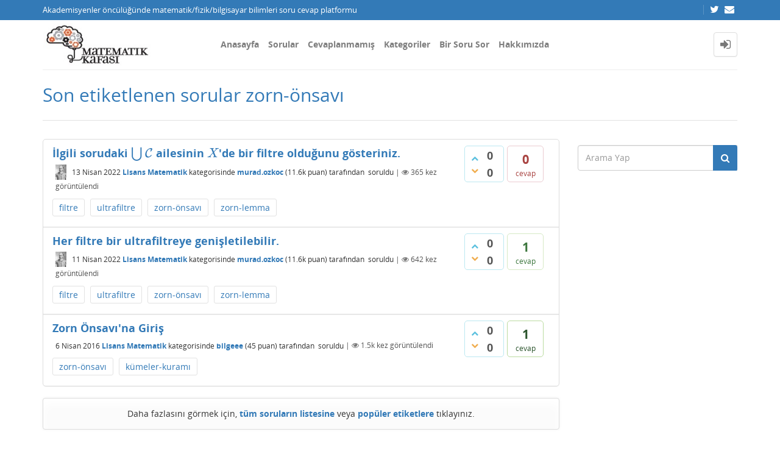

--- FILE ---
content_type: text/html; charset=utf-8
request_url: https://matkafasi.com/tag/zorn-%C3%B6nsav%C4%B1
body_size: 6333
content:
<!DOCTYPE html>
<html lang="tr">
<!-- Powered by Question2Answer - http://www.question2answer.org/ -->
<head>
<meta http-equiv="content-type" content="text/html; charset=utf-8">
<meta charset="utf-8">
<meta name="viewport" content="width=device-width, initial-scale=1">
<title>Son etiketlenen sorular zorn-önsavı - Matematik Kafası</title>
<link rel="stylesheet" type="text/css" href="//maxcdn.bootstrapcdn.com/bootstrap/3.3.5/css/bootstrap.min.css">
<link rel="stylesheet" type="text/css" href="//maxcdn.bootstrapcdn.com/font-awesome/4.2.0/css/font-awesome.min.css">
<link rel="stylesheet" type="text/css" href="../qa-theme/Donut-theme/css/open-sans.css?2.1.1">
<link rel="stylesheet" href="../qa-theme/Donut-theme/css/donut.min.css?2.1.1">
<style>
.notify-container {
	left: 0;
	right: 0;
	top: 0;
	padding: 0;
	position: fixed;
	width: 100%;
	z-index: 10000;
}
.notify {
	background-color: #F6DF30;
	color: #444444;
	font-weight: bold;
	width: 100%;
	text-align: center;
	font-family: sans-serif;
	font-size: 14px;
	padding: 10px 0;
	position:relative;
}
.notify-close {
	color: #735005;
	cursor: pointer;
	font-size: 18px;
	line-height: 18px;
	padding: 0 3px;
	position: absolute;
	right: 8px;
	text-decoration: none;
	top: 8px;
}
.qa-faq-section-title {
	font-size:125%;
	font-weight:bold;
	margin:10px 0 5px;
	cursor:pointer;
}
.qa-faq-section-text {
	display:none;
	margin:0 0 10px 10px;
}
</style>

					<!-- HTML5 shim and Respond.js IE8 support of HTML5 elements and media queries -->
					   <!--[if lt IE 9]>
					     <script src="https://oss.maxcdn.com/html5shiv/3.7.2/html5shiv.min.js"></script>
					     <script src="https://oss.maxcdn.com/respond/1.4.2/respond.min.js"></script>
					<![endif]-->
				
<link rel="canonical" href="http://matkafasi.com/tag/zorn-%C3%B6nsav%C4%B1">
<link rel="search" type="application/opensearchdescription+xml" title="Matematik Kafası" href="../opensearch.xml">
<script>
  (function(i,s,o,g,r,a,m){i['GoogleAnalyticsObject']=r;i[r]=i[r]||function(){
  (i[r].q=i[r].q||[]).push(arguments)},i[r].l=1*new Date();a=s.createElement(o),
  m=s.getElementsByTagName(o)[0];a.async=1;a.src=g;m.parentNode.insertBefore(a,m)
  })(window,document,'script','http://www.google-analytics.com/analytics.js','ga');

  ga('create', 'UA-58949255-1', 'auto');
  ga('send', 'pageview');

</script>
<script>
var qa_root = '..\/';
var qa_request = 'tag\/zorn-önsavı';
</script>
<script src="../qa-content/jquery-3.3.1.min.js"></script>
<script src="../qa-content/qa-global.js?1.8.4"></script>
<script src="//maxcdn.bootstrapcdn.com/bootstrap/3.3.5/js/bootstrap.min.js" type="text/javascript"></script>
<script src="../qa-theme/Donut-theme/js/donut.js?2.1.1" type="text/javascript"></script>
<script type="text/javascript" src="http://matkafasi.com/qa-plugin/q2apro-cool-tooltips/script.js"></script>
<script type="text/javascript">
						var eventnotifyAjaxURL = "../eventnotify";
					</script>
<script type="text/javascript" src="../qa-plugin/q2apro-on-site-notifications/script.js"></script>
<link rel="stylesheet" type="text/css" href="../qa-plugin/q2apro-on-site-notifications/styles.css">
<style>
</style>
<style>
.notify-container {
	left: 0;
	right: 0;
	top: 0;
	padding: 0;
	position: fixed;
	width: 100%;
	z-index: 10000;
}
.badge-container-badge {
	white-space: nowrap;
}
.badge-notify {
	background-color: #F6DF30;
	color: #444444;
	font-weight: bold;
	width: 100%;
	text-align: center;
	font-family: sans-serif;
	font-size: 14px;
	padding: 10px 0;
	position:relative;
}
.notify-close {
	color: #735005;
	cursor: pointer;
	font-size: 18px;
	line-height: 18px;
	padding: 0 3px;
	position: absolute;
	right: 8px;
	text-decoration: none;
	top: 8px;
}				
#badge-form td {
	vertical-align:top;
}
.badge-bronze,.badge-silver, .badge-gold {
	margin-right:4px;
	color: #000;
	font-weight:bold;
	text-align:center;
	border-radius:4px;
	width:120px;
	padding: 5px 10px;
	display: inline-block;
}
.badge-bronze {
	background-color: #CB9114;

	background-image: -webkit-linear-gradient(left center , #CB9114, #EDB336, #CB9114, #A97002, #CB9114); 
	background-image:    -moz-linear-gradient(left center , #CB9114, #EDB336, #CB9114, #A97002, #CB9114);
	background-image:     -ms-linear-gradient(left center , #CB9114, #EDB336, #CB9114, #A97002, #CB9114); 
	background-image:      -o-linear-gradient(left center , #CB9114, #EDB336, #CB9114, #A97002, #CB9114); 
	background-image:         linear-gradient(left center , #CB9114, #EDB336, #CB9114, #A97002, #CB9114); /* standard, but currently unimplemented */

	border:2px solid #6C582C;
}				
.badge-silver {
	background-color: #CDCDCD;
	background-image: -webkit-linear-gradient(left center , #CDCDCD, #EFEFEF, #CDCDCD, #ABABAB, #CDCDCD); 
	background-image:    -moz-linear-gradient(left center , #CDCDCD, #EFEFEF, #CDCDCD, #ABABAB, #CDCDCD); 
	background-image:     -ms-linear-gradient(left center , #CDCDCD, #EFEFEF, #CDCDCD, #ABABAB, #CDCDCD); 
	background-image:      -o-linear-gradient(left center , #CDCDCD, #EFEFEF, #CDCDCD, #ABABAB, #CDCDCD); 
	background-image:         linear-gradient(left center , #CDCDCD, #EFEFEF, #CDCDCD, #ABABAB, #CDCDCD); /* standard, but currently unimplemented */
	border:2px solid #737373;
}				
.badge-gold {
	background-color: #EEDD0F;
	background-image: -webkit-linear-gradient(left center , #EEDD0F, #FFFF2F, #EEDD0F, #CCBB0D, #EEDD0F); 
	background-image:    -moz-linear-gradient(left center , #EEDD0F, #FFFF2F, #EEDD0F, #CCBB0D, #EEDD0F); 
	background-image:     -ms-linear-gradient(left center , #EEDD0F, #FFFF2F, #EEDD0F, #CCBB0D, #EEDD0F); 
	background-image:      -o-linear-gradient(left center , #EEDD0F, #FFFF2F, #EEDD0F, #CCBB0D, #EEDD0F); 
	background-image:         linear-gradient(left center , #EEDD0F, #FFFF2F, #EEDD0F, #CCBB0D, #EEDD0F); /* standard, but currently unimplemented */
	border:2px solid #7E7B2A;
}				
.badge-bronze-medal, .badge-silver-medal, .badge-gold-medal  {
	font-size: 14px;
	font-family:sans-serif;
}
.badge-bronze-medal {
	color: #CB9114;
}				
.badge-silver-medal {
	color: #CDCDCD;
}				
.badge-gold-medal {
	color: #EEDD0F;
}
.badge-pointer {
	cursor:pointer;
}				
.badge-desc {
	padding-left:8px;
}			
.badge-count {
	font-weight:bold;
}			
.badge-count-link {
	cursor:pointer;
	color:#992828;
}			
.badge-source {
	text-align:center;
	padding:0;
}
.badge-widget-entry {
	white-space:nowrap;
}
</style>
<link rel="stylesheet" href="https://cdnjs.cloudflare.com/ajax/libs/highlight.js/9.15.6/styles/default.min.css">
<script type="text/javascript" src="https://cdnjs.cloudflare.com/ajax/libs/highlight.js/9.15.6/highlight.min.js"></script>
<script>hljs.initHighlightingOnLoad();</script>
<style type="text/css">
#qa-cke-prev{border-top:2px dashed #def; border-bottom:2px dashed #def; padding-top:10px; margin-top:10px; }
</style>
</head>
<body
class="qa-template-tag qa-body-js-off"
>
<script>
var b = document.getElementsByTagName('body')[0];
b.className = b.className.replace('qa-body-js-off', 'qa-body-js-on');
</script>
<header id="top-header">
    <div class="container">
        <div class="row">
            <div class="col-xs-12">
                <div class="left-part pull-left">
                                            Akademisyenler öncülüğünde matematik/fizik/bilgisayar bilimleri soru cevap platformu                                    </div>
                <div class="right-part pull-right hidden-xs">

                                                                <div class="top-html-block">
                            <div class="social-links">
                                                                    <a href="https://twitter.com/mat_kafasi" data-toggle="tooltip" data-placement="bottom" title="Follow us on Twitter"><span class="fa fa-twitter"></span>  </a>                                                                    <a href="mailto:matkafasi@gmail.com" data-toggle="tooltip" data-placement="bottom" title="Send us an email"><span class="fa fa-envelope"></span>  </a>                                                            </div>
                        </div>
                                    </div>
            </div>
        </div>
    </div>
</header>            <header id="nav-header">
                <nav id="nav" class="navbar navbar-static-top"
                     role="navigation" data-spy="affix" data-offset-top="120">
                    <div class="container">
                        <div class="navbar-header">
                            <button type="button" class="navbar-toggle collapsed" data-toggle="collapse"
                                    data-target=".navbar-collapse">
                                <span class="sr-only">Toggle navigation</span>
                                <span class="glyphicon glyphicon-menu-hamburger"></span>
                            </button>
                        </div>
                        <div class="col-sm-3 col-xs-8 logo-wrapper">
                            <div class="qa-logo">
<a href="../" class="qa-logo-link" title="Matematik Kafası"><img src="http://matkafasi.com/files/wp_logo2.jpg" width="212" height="81" alt="Matematik Kafası"></a>
</div>
                        </div>
                        <div class="donut-navigation col-sm-2 col-xs-3 pull-right">
                            <ul class="nav navbar-nav navbar-right login-nav">
    <li class="dropdown login-dropdown login active">
        <a href="#" data-toggle="dropdown" class="navbar-login-button">
            <span class="fa fa-sign-in text-muted"></span>
        </a>
        <ul class="dropdown-menu" role="menu" id="login-dropdown-menu">
            <li class="open-login-buttons">
</li>
                                        <form role="form" action="../login?to=tag%2Fzorn-%25C3%25B6nsav%25C4%25B1"
                      method="post">
                    <li>
                        <label>
                            E-posta veye kullanıcı adı                        </label>
                        <input type="text" class="form-control" id="qa-userid" name="emailhandle"
                               placeholder="E-posta veye kullanıcı adı">
                    </li>

                    <li>
                        <label>
                            Şifre                        </label>
                        <input type="password" class="form-control" id="qa-password" name="password"
                               placeholder="Şifre">
                    </li>
                    <li>
                        <label class="checkbox inline">
                            <input type="checkbox" name="remember" id="qa-rememberme"
                                   value="1"> Hatırla                        </label>
                    </li>
                    <li class="hidden">
                        <input type="hidden" name="code"
                               value="0-1769899139-027cd290335fa263cf078572e8f923145fee424a">
                    </li>
                    <li>
                        <button type="submit" value="" id="qa-login" name="dologin" class="btn btn-primary btn-block">
                            Giriş                        </button>
                    </li>
                    <li class="forgot-password">
                        <a href="../register?to=tag%2Fzorn-%25C3%25B6nsav%25C4%25B1">Kayıt</a>
                        |
                        <a href="../forgot">Şifremi unuttum ne yapabilirim ?</a>
                    </li>
                </form>
            
                    </ul>
    </li>
</ul>

                        </div>
                        <div class="col-sm-7 navbar-collapse collapse main-nav navbar-left">
                            <ul class="nav navbar-nav inner-drop-nav">
                                <li ><a href="../qa">Anasayfa</a></li>
<li ><a href="../questions">Sorular</a></li>
<li ><a href="../unanswered">Cevaplanmamış</a></li>
<li ><a href="../categories">Kategoriler</a></li>
<li ><a href="../ask">Bir Soru Sor</a></li>
<li ><a href="../faq">Hakkımızda</a></li>
                            </ul>
                        </div>
                    </div>
                </nav>
            </header>
            
<div class="container">
<div class="top-divider"></div>
</div>
<div class="container visible-xs">
<div class="top-search-bar">
<form class="search-form" role="form" method="get" action="../search">
<div class="input-group">
<input type="text" name="q" value="" class="qa-search-field form-control" placeholder="Arama Yap">
<span class="input-group-btn">
<button type="submit" value="" class="btn qa-search-button" ><span class="fa fa-search"></span></button>
</span>
</div>
</form>
</div>
</div>
<div class="qa-body-wrapper">
<main class="donut-masthead">
<div class="container">
</div>
<div class="container">
<div class="page-title">
<h1>
Son etiketlenen sorular zorn-önsavı
</h1>
</div>
</div>
</main>
<div class="container">
<div class="qa-header clearfix">
<div class="qa-header-clear clearfix">
</div>
</div> <!-- END qa-header -->
<div class="qa-main-shadow clearfix">
<div class="qa-main-wrapper clearfix row">
<div class="qa-main col-md-9 col-xs-12 pull-left">
<div class="qa-part-q-list">
<form method="post" action="../tag/zorn-%C3%B6nsav%C4%B1">
<div class="qa-q-list">
<div class="qa-q-list-item row" id="q137531">
<div class="qa-q-item-stats">
<div class="qa-voting qa-voting-updown" id="voting_137531">
<div class="qa-vote-buttons qa-vote-buttons-updown">
<button title="Artı oy vermek için tıklayınız" name="vote_137531_1_q137531" onclick="return qa_vote_click(this);" type="submit" value="+" class="qa-vote-first-button qa-vote-up-button"> <span class="fa fa-chevron-up"></span> </button>
<button title="Eksi oy vermek için tıklayınız" name="vote_137531_-1_q137531" onclick="return qa_vote_click(this);" type="submit" value="&ndash;" class="qa-vote-second-button qa-vote-down-button"> <span class="fa fa-chevron-down"></span> </button>
</div>
<div class="qa-vote-count qa-vote-count-updown">
<span class="qa-upvote-count">
<span class="qa-upvote-count-data">0</span><span class="qa-upvote-count-pad"> beğenilme</span>
</span>
<span class="qa-downvote-count">
<span class="qa-downvote-count-data">0</span><span class="qa-downvote-count-pad"> beğenilmeme</span>
</span>
</div>
<div class="qa-vote-clear clearfix">
</div>
</div>
<span class="qa-a-count qa-a-count-zero">
<span class="qa-a-count-data">0</span><span class="qa-a-count-pad"> cevap</span>
</span>
</div>
<div class="qa-q-item-main">
<div class="qa-q-item-title">
<a href="../137531/ilgili-sorudaki-bigcup-mathcal-ailesinin-oldugunu-gosteriniz"><span title="İlgili sorudaki $\bigcup\mathcal{C}$ ailesinin $X$'de bir filtre olduğunu gösteriniz.">İlgili sorudaki $\bigcup\mathcal{C}$ ailesinin $X$'de bir filtre olduğunu gösteriniz.</span></a>
</div>
<span class="qa-q-item-avatar-meta">
<span class="qa-q-item-avatar">
<a href="../user/murad.ozkoc" class="qa-avatar-link"><img src="../?qa=image&amp;qa_blobid=140078208562939744&amp;qa_size=25" width="18" height="25" class="qa-avatar-image" alt=""></a>
</span>
<span class="qa-q-item-meta">
<span class="qa-q-item-when">
<span class="qa-q-item-when-data">13 Nisan 2022</span>
</span>
<span class="qa-q-item-where">
<span class="qa-q-item-where-data"><a href="../lisansmat" class="qa-category-link">Lisans Matematik</a></span><span class="qa-q-item-where-pad"> kategorisinde</span>
</span>
<span class="qa-q-item-who">
<span class="qa-q-item-who-data"><a href="../user/murad.ozkoc" class="qa-user-link">murad.ozkoc</a></span>
<span class="qa-q-item-who-points">
<span class="qa-q-item-who-points-pad">(</span><span class="qa-q-item-who-points-data">11.6k</span><span class="qa-q-item-who-points-pad"> puan)</span>
</span>
<span class="qa-q-item-who-pad"> tarafından&nbsp;</span>
</span>
<span class="qa-q-item-what">soruldu</span>
<span class="qa-q-item-view-count">
 | <i class="fa fa-eye"></i>
<span class="q-item-view">
<span class="q-item-view-data">365</span><span class="q-item-view-pad"> kez görüntülendi</span>
</span>
</span>
</span>
</span>
<div class="qa-q-item-tags clearfix">
<ul class="qa-q-item-tag-list">
<li class="qa-q-item-tag-item"><a href="../tag/filtre" class="qa-tag-link">filtre</a></li>
<li class="qa-q-item-tag-item"><a href="../tag/ultrafiltre" class="qa-tag-link">ultrafiltre</a></li>
<li class="qa-q-item-tag-item"><a href="../tag/zorn-%C3%B6nsav%C4%B1" class="qa-tag-link">zorn-önsavı</a></li>
<li class="qa-q-item-tag-item"><a href="../tag/zorn-lemma" class="qa-tag-link">zorn-lemma</a></li>
</ul>
</div>
</div>
<div class="qa-q-item-clear clearfix">
</div>
</div> <!-- END qa-q-list-item -->
<div class="qa-q-list-item row" id="q137514">
<div class="qa-q-item-stats">
<div class="qa-voting qa-voting-updown" id="voting_137514">
<div class="qa-vote-buttons qa-vote-buttons-updown">
<button title="Artı oy vermek için tıklayınız" name="vote_137514_1_q137514" onclick="return qa_vote_click(this);" type="submit" value="+" class="qa-vote-first-button qa-vote-up-button"> <span class="fa fa-chevron-up"></span> </button>
<button title="Eksi oy vermek için tıklayınız" name="vote_137514_-1_q137514" onclick="return qa_vote_click(this);" type="submit" value="&ndash;" class="qa-vote-second-button qa-vote-down-button"> <span class="fa fa-chevron-down"></span> </button>
</div>
<div class="qa-vote-count qa-vote-count-updown">
<span class="qa-upvote-count">
<span class="qa-upvote-count-data">0</span><span class="qa-upvote-count-pad"> beğenilme</span>
</span>
<span class="qa-downvote-count">
<span class="qa-downvote-count-data">0</span><span class="qa-downvote-count-pad"> beğenilmeme</span>
</span>
</div>
<div class="qa-vote-clear clearfix">
</div>
</div>
<span class="qa-a-count">
<span class="qa-a-count-data">1</span><span class="qa-a-count-pad"> cevap</span>
</span>
</div>
<div class="qa-q-item-main">
<div class="qa-q-item-title">
<a href="../137514/her-filtre-bir-ultrafiltreye-genisletilebilir"><span title="Her filtre bir ultrafiltreye genişletilebilir. Gösteriniz.">Her filtre bir ultrafiltreye genişletilebilir.</span></a>
</div>
<span class="qa-q-item-avatar-meta">
<span class="qa-q-item-avatar">
<a href="../user/murad.ozkoc" class="qa-avatar-link"><img src="../?qa=image&amp;qa_blobid=140078208562939744&amp;qa_size=25" width="18" height="25" class="qa-avatar-image" alt=""></a>
</span>
<span class="qa-q-item-meta">
<span class="qa-q-item-when">
<span class="qa-q-item-when-data">11 Nisan 2022</span>
</span>
<span class="qa-q-item-where">
<span class="qa-q-item-where-data"><a href="../lisansmat" class="qa-category-link">Lisans Matematik</a></span><span class="qa-q-item-where-pad"> kategorisinde</span>
</span>
<span class="qa-q-item-who">
<span class="qa-q-item-who-data"><a href="../user/murad.ozkoc" class="qa-user-link">murad.ozkoc</a></span>
<span class="qa-q-item-who-points">
<span class="qa-q-item-who-points-pad">(</span><span class="qa-q-item-who-points-data">11.6k</span><span class="qa-q-item-who-points-pad"> puan)</span>
</span>
<span class="qa-q-item-who-pad"> tarafından&nbsp;</span>
</span>
<span class="qa-q-item-what">soruldu</span>
<span class="qa-q-item-view-count">
 | <i class="fa fa-eye"></i>
<span class="q-item-view">
<span class="q-item-view-data">642</span><span class="q-item-view-pad"> kez görüntülendi</span>
</span>
</span>
</span>
</span>
<div class="qa-q-item-tags clearfix">
<ul class="qa-q-item-tag-list">
<li class="qa-q-item-tag-item"><a href="../tag/filtre" class="qa-tag-link">filtre</a></li>
<li class="qa-q-item-tag-item"><a href="../tag/ultrafiltre" class="qa-tag-link">ultrafiltre</a></li>
<li class="qa-q-item-tag-item"><a href="../tag/zorn-%C3%B6nsav%C4%B1" class="qa-tag-link">zorn-önsavı</a></li>
<li class="qa-q-item-tag-item"><a href="../tag/zorn-lemma" class="qa-tag-link">zorn-lemma</a></li>
</ul>
</div>
</div>
<div class="qa-q-item-clear clearfix">
</div>
</div> <!-- END qa-q-list-item -->
<div class="qa-q-list-item row" id="q68982">
<div class="qa-q-item-stats">
<div class="qa-voting qa-voting-updown" id="voting_68982">
<div class="qa-vote-buttons qa-vote-buttons-updown">
<button title="Artı oy vermek için tıklayınız" name="vote_68982_1_q68982" onclick="return qa_vote_click(this);" type="submit" value="+" class="qa-vote-first-button qa-vote-up-button"> <span class="fa fa-chevron-up"></span> </button>
<button title="Eksi oy vermek için tıklayınız" name="vote_68982_-1_q68982" onclick="return qa_vote_click(this);" type="submit" value="&ndash;" class="qa-vote-second-button qa-vote-down-button"> <span class="fa fa-chevron-down"></span> </button>
</div>
<div class="qa-vote-count qa-vote-count-updown">
<span class="qa-upvote-count">
<span class="qa-upvote-count-data">0</span><span class="qa-upvote-count-pad"> beğenilme</span>
</span>
<span class="qa-downvote-count">
<span class="qa-downvote-count-data">0</span><span class="qa-downvote-count-pad"> beğenilmeme</span>
</span>
</div>
<div class="qa-vote-clear clearfix">
</div>
</div>
<span class="qa-a-count qa-a-count-selected">
<span class="qa-a-count-data">1</span><span class="qa-a-count-pad"> cevap</span>
</span>
</div>
<div class="qa-q-item-main">
<div class="qa-q-item-title">
<a href="../68982/zorn-onsavina-giris"><span title="İmkansız Bir Problem   Gerçel sayılar kümesi $\mathbb{R}$ 'nin maksimal bir sonlu altkümesini bulmaya çalışalım. Yani gerçel sayılardan oluşan öyle bir sonlu küme bulmaya çalışacağız ki, bu kümeden daha fazla gerçel sayı içeren hiçbir gerçel sayı kümesi sonlu olamasın...  Kaynak: http://www.acikders.org.tr/course/view.php?id=26 Benim sorum:  Gerçel sayılar kümesi $\mathbb{R} ...  anlayabiliyorum. Ama sezgilerime dünyevi düşünemiyorum, resmini çizemiyorum? Bu problemi daha açık bir şekilde açıklyabilir misiniz? Hatta bu problemi $\mathbb{Q}$ 'da ve $\mathbb{Z}$ 'de uygulayabilir miyiz?">Zorn Önsavı'na Giriş</span></a>
</div>
<span class="qa-q-item-avatar-meta">
<span class="qa-q-item-meta">
<span class="qa-q-item-when">
<span class="qa-q-item-when-data">6 Nisan 2016</span>
</span>
<span class="qa-q-item-where">
<span class="qa-q-item-where-data"><a href="../lisansmat" class="qa-category-link">Lisans Matematik</a></span><span class="qa-q-item-where-pad"> kategorisinde</span>
</span>
<span class="qa-q-item-who">
<span class="qa-q-item-who-data"><a href="../user/bilgeee" class="qa-user-link">bilgeee</a></span>
<span class="qa-q-item-who-points">
<span class="qa-q-item-who-points-pad">(</span><span class="qa-q-item-who-points-data">45</span><span class="qa-q-item-who-points-pad"> puan)</span>
</span>
<span class="qa-q-item-who-pad"> tarafından&nbsp;</span>
</span>
<span class="qa-q-item-what">soruldu</span>
<span class="qa-q-item-view-count">
 | <i class="fa fa-eye"></i>
<span class="q-item-view">
<span class="q-item-view-data">1.5k</span><span class="q-item-view-pad"> kez görüntülendi</span>
</span>
</span>
</span>
</span>
<div class="qa-q-item-tags clearfix">
<ul class="qa-q-item-tag-list">
<li class="qa-q-item-tag-item"><a href="../tag/zorn-%C3%B6nsav%C4%B1" class="qa-tag-link">zorn-önsavı</a></li>
<li class="qa-q-item-tag-item"><a href="../tag/k%C3%BCmeler-kuram%C4%B1" class="qa-tag-link">kümeler-kuramı</a></li>
</ul>
</div>
</div>
<div class="qa-q-item-clear clearfix">
</div>
</div> <!-- END qa-q-list-item -->
</div> <!-- END qa-q-list -->
<div class="qa-q-list-form">
<input name="code" type="hidden" value="0-1769899139-3039204dbcef9697315b562d04f5a88429c6e127">
</div>
</form>
</div>
<div class="qa-suggest-next col-xs-12 text-center clearfix alert">
Daha fazlasını görmek için, <a href="../questions">tüm soruların listesine</a> veya  <a href="../tags">popüler etiketlere</a> tıklayınız.
</div>
</div> <!-- END qa-main -->
<div class="qa-sidepanel col-md-3 col-xs-12 pull-right">
<div class="side-search-bar hidden-xs">
<form class="search-form" role="form" method="get" action="../search">
<div class="input-group">
<input type="text" name="q" value="" class="qa-search-field form-control" placeholder="Arama Yap">
<span class="input-group-btn">
<button type="submit" value="" class="btn qa-search-button" ><span class="fa fa-search"></span></button>
</span>
</div>
</form>
</div>
</div>
</div> <!-- END main-wrapper -->
</div> <!-- END main-shadow -->
</div> <!-- END container -->
</div> <!-- END body-wrapper -->
<div class="donut-site-stats-bottom">
    <div class="container">
        <div class="row">
            <div class="stats-wrap">
                <div class="count-item"><span class="count-data">20,349</span> soru</div><div class="count-item"><span class="count-data">21,903</span> cevap</div><div class="count-item"><span class="count-data">73,641</span> yorum</div><div class="count-item"><span class="count-data">3,562,754</span> kullanıcı</div>            </div>
        </div>
    </div>
</div><footer class="donut-footer">
<a class="donut-top"><span class="fa fa-chevron-up"></span></a>
<div class="container">
<div class="qa-footer">
<div class="qa-nav-footer">
<ul class="qa-nav-footer-list">
<li class="qa-nav-footer-item qa-nav-footer-feedback">
<a href="../feedback" class="qa-nav-footer-link">İletişim</a>
</li>
</ul>
<div class="qa-nav-footer-clear clearfix">
</div>
</div>
<div class="footer-social">
<ul>
<li>
<a href="https://twitter.com/mat_kafasi" data-toggle="tooltip" data-placement="bottom" title="Follow us on Twitter"><span class="fa fa-twitter"></span>  </a>
</li>
<li>
<a href="mailto:matkafasi@gmail.com" data-toggle="tooltip" data-placement="bottom" title="Send us an email"><span class="fa fa-envelope"></span>  </a>
</li>
</ul>
</div>
<div class="footer-bottom">
<div class="qa-attribution">
<a href="https://github.com/amiyasahu/Donut">Donut Theme</a> <span class="fa fa-code"></span> with <span class="fa fa-heart"></span> by <a href="http://amiyasahu.github.io">Amiya Sahu</a>
</div>
<div class="qa-attribution">
Powered by <a href="http://www.question2answer.org/">Question2Answer</a>
</div>
<div class="donut-copyright">
<span class="fa fa-copyright"></span>
Donut theme
</div>
</div>
<div class="qa-footer-clear clearfix">
</div>
</div> <!-- END qa-footer -->
</div> <!--END Container-->
</footer> <!-- END footer -->
<script  type="text/x-mathjax-config">MathJax.Hub.Config({
  tex2jax: {
    inlineMath: [ ['$','$'], ["\\(","\\)"] ],
    config: ["MMLorHTML.js"],
    jax: ["input/TeX"],
    processEscapes: true
  }
});

MathJax.Hub.Config({
  "HTML-CSS": {
    linebreaks: {
      automatic: true
    }
  }
});</script>
<script  async type="text/javascript" src="https://cdnjs.cloudflare.com/ajax/libs/mathjax/2.7.5/MathJax.js?config=TeX-AMS-MML_HTMLorMML"></script>
<script type="text/javascript">document.addEventListener("DOMContentLoaded", function (f){
				if("undefined"!=typeof CKEDITOR&&null!=CKEDITOR)
				{
				CKEDITOR.on("instanceLoaded", function(e){
						var m=document.createElement("div");
						m.setAttribute("id","qa-cke-prev");
						document.querySelector(".cke").parentNode.appendChild(m);
						e.editor.on("change",function(){
                                var x=document.getElementById("qa-cke-prev");
                                x.innerHTML=e.editor.getData();MathJax.Hub.Queue(['Typeset', MathJax.Hub, "qa-cke-prev"]);x.querySelectorAll('pre code').forEach((block) => { hljs.highlightBlock(block); });});m.innerHTML=e.editor.getData(true);MathJax.Hub.Queue(['Typeset', MathJax.Hub, "qa-cke-prev"]);m.querySelectorAll('pre code').forEach((block) => { hljs.highlightBlock(block); });});}});</script>
<div style="position:absolute;overflow:hidden;clip:rect(0 0 0 0);height:0;width:0;margin:0;padding:0;border:0;">
<span id="qa-waiting-template" class="qa-waiting fa fa-spinner fa-spin"></span>
</div>
</body>
<!-- Powered by Question2Answer - http://www.question2answer.org/ -->
</html>
